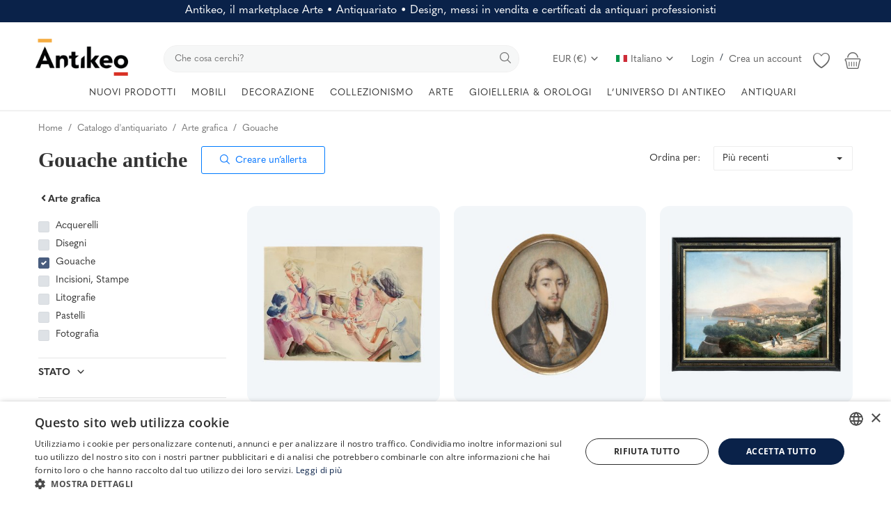

--- FILE ---
content_type: text/html; charset=utf-8
request_url: https://accounts.google.com/o/oauth2/postmessageRelay?parent=https%3A%2F%2Fwww.antikeo.com&jsh=m%3B%2F_%2Fscs%2Fabc-static%2F_%2Fjs%2Fk%3Dgapi.lb.en.2kN9-TZiXrM.O%2Fd%3D1%2Frs%3DAHpOoo_B4hu0FeWRuWHfxnZ3V0WubwN7Qw%2Fm%3D__features__
body_size: 164
content:
<!DOCTYPE html><html><head><title></title><meta http-equiv="content-type" content="text/html; charset=utf-8"><meta http-equiv="X-UA-Compatible" content="IE=edge"><meta name="viewport" content="width=device-width, initial-scale=1, minimum-scale=1, maximum-scale=1, user-scalable=0"><script src='https://ssl.gstatic.com/accounts/o/2580342461-postmessagerelay.js' nonce="1LTYM9GXy50cjZ7YI4IDCA"></script></head><body><script type="text/javascript" src="https://apis.google.com/js/rpc:shindig_random.js?onload=init" nonce="1LTYM9GXy50cjZ7YI4IDCA"></script></body></html>

--- FILE ---
content_type: text/css
request_url: https://www.antikeo.com/assets/css/fonts/opensans.css
body_size: 80
content:
@font-face{font-display:swap;font-family:'Open Sans';font-style:normal;font-weight:300;src:url('opensans/open-sans-v34-latin-300.woff2') format('woff2'),url('opensans/open-sans-v34-latin-300.woff') format('woff')}@font-face{font-display:swap;font-family:'Open Sans';font-style:italic;font-weight:300;src:url('opensans/open-sans-v34-latin-300italic.woff2') format('woff2'),url('opensans/open-sans-v34-latin-300italic.woff') format('woff')}@font-face{font-display:swap;font-family:'Open Sans';font-style:normal;font-weight:400;src:url('opensans/open-sans-v34-latin-regular.woff2') format('woff2'),url('opensans/open-sans-v34-latin-regular.woff') format('woff')}@font-face{font-display:swap;font-family:'Open Sans';font-style:normal;font-weight:500;src:url('opensans/open-sans-v34-latin-500.woff2') format('woff2'),url('opensans/open-sans-v34-latin-500.woff') format('woff')}@font-face{font-display:swap;font-family:'Open Sans';font-style:normal;font-weight:600;src:url('opensans/open-sans-v34-latin-600.woff2') format('woff2'),url('opensans/open-sans-v34-latin-600.woff') format('woff')}@font-face{font-display:swap;font-family:'Open Sans';font-style:normal;font-weight:700;src:url('opensans/open-sans-v34-latin-700.woff2') format('woff2'),url('opensans/open-sans-v34-latin-700.woff') format('woff')}